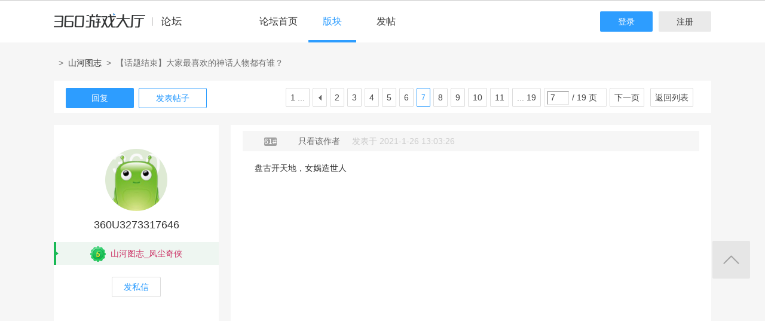

--- FILE ---
content_type: text/html; charset=utf-8
request_url: http://bbs.360game.360.cn/forum.php?mod=viewthread&tid=493604&extra=&page=7
body_size: 14449
content:

<!DOCTYPE html PUBLIC "-//W3C//DTD XHTML 1.0 Transitional//EN" "http://www.w3.org/TR/xhtml1/DTD/xhtml1-transitional.dtd">
<html xmlns="http://www.w3.org/1999/xhtml">
<head>
<meta http-equiv="Content-Type" content="text/html; charset=utf-8" />
<title>【话题结束】大家最喜欢的神话人物都有谁？ - 第7页 - 玩家交流 － 山河图志官方论坛 -  360游戏论坛 </title>
<link href="http://bbs.360game.360.cn/forum.php?mod=viewthread&tid=493604" rel="canonical" />
<meta name="keywords" content="【话题结束】大家最喜欢的神话人物都有谁？" />
<meta name="description" content=" 【话题结束】大家最喜欢的神话人物都有谁？ ,360游戏论坛" />
<meta name="author" content="Discuz! Team and Comsenz UI Team" />
<meta name="copyright" content="2001-2013 Comsenz Inc." />
<meta name="MSSmartTagsPreventParsing" content="True" />
<meta http-equiv="MSThemeCompatible" content="Yes" />
<base href="http://bbs.360game.360.cn/" />
    <link rel="stylesheet" type="text/css" href="data/xbox/cache/style_1_common.css?V4A" /><link rel="stylesheet" type="text/css" href="data/xbox/cache/style_1_bg.css?V4A" /><link rel="stylesheet" type="text/css" href="data/xbox/cache/style_1_forum_viewthread.css?V4A" />    <meta name="application-name" content="360游戏论坛" />
<meta name="msapplication-tooltip" content="360游戏论坛" />
<meta name="msapplication-task" content="name=论坛;action-uri=http://bbs.360game.360.cn/forum.php;icon-uri=http://bbs.360game.360.cn/static/image/common/bbs.ico" />
<link rel="archives" title="360游戏论坛" href="http://bbs.360game.360.cn/archiver/" />

    <link rel="stylesheet" type="text/css" href="http://s5.yx-s.com/!e28f1bfa/style.css" />
    <link rel="stylesheet" type="text/css" href="http://s7.qhres2.com/static/3937f4a009c16fd7.css" />
        <script type="text/javascript">var STYLEID = '1', STATICURL = 'static/', IMGDIR = 'static/image/common', VERHASH = 'V4A', charset = 'utf-8', discuz_uid = '0', cookiepre = 'gamebbs_2132_', cookiedomain = '', cookiepath = '/', showusercard = '1', attackevasive = '0', disallowfloat = 'newthread', creditnotice = '1|威望|,2|积分|', defaultstyle = '', REPORTURL = 'aHR0cDovL2Jicy4zNjBnYW1lLjM2MC5jbi9mb3J1bS5waHA/bW9kPXZpZXd0aHJlYWQmdGlkPTQ5MzYwNCZleHRyYT0mcGFnZT03', SITEURL = 'http://bbs.360game.360.cn/', JSPATH = 'static/js/', DYNAMICURL = '';</script>

    <script src="http://s8.yx-s.com/!58b63dd3/static/js/common.js" type="text/javascript"></script>
    <script src="http://s8.yx-s.com/!58b63dd3/static/js/jquery.js" type="text/javascript" type="text/javascript"></script>
    <script src="http://s5.qhres2.com/!4fd2f078/handlebars.min.js" type="text/javascript" type="text/javascript"></script>
    <script src="http://s6.yx-s.com/!2055be73/slider.js" type="text/javascript"></script>
<script src="http://s8.yx-s.com/!58b63dd3/static/js/forum.js" type="text/javascript"></script>

</head>

<body id="nv_forum" class="pg_viewthread" onkeydown="if(event.keyCode==27) return false;">
<div id="append_parent"></div><div id="ajaxwaitid"></div>
<div id="toptb" class="cl">
<div class="wp">
<div class="z">                    <!--<a href="javascript:;"  onclick="setHomepage('http://bbs.360game.360.cn/');">设为首页</a>-->                    <!--<a href="http://bbs.360game.360.cn/"  onclick="addFavorite(this.href, '360游戏论坛');return false;">收藏本站</a>--></div>
<div class="y">
<!--a id="switchblind" href="javascript:;" onclick="toggleBlind(this)" title="开启辅助访问" class="switchblind">开启辅助访问</a-->
<!--a href="javascript:;" id="switchwidth" onclick="widthauto(this)" title="切换到窄版" class="switchwidth">切换到窄版</a-->
                    </div>
</div>
</div>

        <ul id="myprompt_menu" class="p_pop" style="display: none;" onmousemove="showMenu({'ctrlid':'myprompt'});">
       </ul>

<div id="sslct_menu" class="cl p_pop" style="display: none;">
<span class="sslct_btn" onclick="extstyle('')" title="默认"><i></i></span><span class="sslct_btn" onclick="extstyle('./template/xboxbbs/style/t5')" title="蓝"><i style='background:#0053B9'></i></span>
<span class="sslct_btn" onclick="extstyle('./template/xboxbbs/style/t3')" title="橙"><i style='background:#FE9500'></i></span>
<span class="sslct_btn" onclick="extstyle('./template/xboxbbs/style/t1')" title="红"><i style='background:#BA350F'></i></span>
<span class="sslct_btn" onclick="extstyle('./template/xboxbbs/style/t2')" title="青"><i style='background:#429296'></i></span>
<span class="sslct_btn" onclick="extstyle('./template/xboxbbs/style/t4')" title="紫"><i style='background:#9934B7'></i></span>
</div>
<ul id="myitem_menu" class="p_pop" style="display: none;">
<li><a href="http://bbs.360game.360.cn/forum.php?mod=guide&amp;view=my">帖子</a></li>
<li><a href="http://bbs.360game.360.cn/home.php?mod=space&amp;do=favorite&amp;view=me">收藏</a></li>
<li><a href="http://bbs.360game.360.cn/home.php?mod=space&amp;do=friend">好友</a></li>
</ul><div id="qmenu_menu" class="p_pop blk" style="display: none;">
<div class="ptm pbw hm">
请 <a href="javascript:;" class="xi2" onclick="lsSubmit()"><strong>登录</strong></a> 后使用快捷导航<br />没有帐号？<a href="member.php?mod=register.php" class="xi2 xw1">注册</a>
</div>
<div id="fjump_menu" class="btda"></div></div>        <!--header-->
        <!--
        <div class="s_header">
            <div class="s_main">
                <p class="loc">
                    <a href="http://360game.360.cn" target="_blank" class="home">游戏大厅首页</a>
                </p>
            </div>
        </div>
        -->
        <!--header结束-->
        <!--导航-->
        <div class="s_menu">
            <div class="s_main clearfix" style="position:relative;">
                <a target="_blank" class="logo">360游戏中心论坛</a>
                <div class="nav clearfix">
                    <a href="http://bbs.360game.360.cn" target="_blank" data-bk="xbox-bbs-index" class="abb_btn ">论坛首页 </a>
                    <span class="m_b cur">
                        <a href="javascript:;" class="abb_btn">版块</a>
                            <div class="bor yxList clearfix all_forums" data-bk="xbox-bbs-bk">
        <p class="yx_tab">
        <span class="myList" style="display:none;margin-right:8px; padding-right:8px;"><a data-group="myforums" href="javascript:;">我常逛的</a></span>
        <span class="bbsList"  style="background:none;"><a data-group="LTLB" href="javascript:;">论坛列表</a></span>
    </p>
    <div class="yx_tag">
        <ul id="myforums" data-group="myforums" style="display:none;">
        </ul>
        <ul id="bbsList" data-group="LTLB" style="display:none">
            <li>
                <span></span>
                <p>
                                        <a href="forum-2794-2795-1.html" target="_blank">逃跑吧！少年</a>
                                        <a href="forum-2790-2792-1.html" target="_blank">三国群将传</a>
                                        <a href="forum-2786-2787-1.html" target="_blank">百战沙城</a>
                                        <a href="forum-2782-2783-1.html" target="_blank">战争策略专区</a>
                                        <a href="forum-2779-2780-1.html" target="_blank">三界</a>
                                        <a href="forum-2775-2776-1.html" target="_blank">皇上吉祥2</a>
                                        <a href="forum-2772-2773-1.html" target="_blank">梦幻花园</a>
                                        <a href="forum-2767-2770-1.html" target="_blank">双生幻想</a>
                                        <a href="forum-2766-2768-1.html" target="_blank">梦幻家园</a>
                                        <a href="forum-2763-2764-1.html" target="_blank">伏妖绘卷</a>
                                        <a href="forum-2759-2761-1.html" target="_blank">塞尔之光</a>
                                        <a href="forum-2756-2757-1.html" target="_blank">热门网络游戏综合讨论区</a>
                                        <a href="forum-2751-2754-1.html" target="_blank">冰火启示录</a>
                                        <a href="forum-2748-2749-1.html" target="_blank">七雄纷争</a>
                                        <a href="forum-2742-2746-1.html" target="_blank">仙梦奇缘</a>
                                        <a href="forum-2729-2732-1.html" target="_blank">诛仙</a>
                                        <a href="forum-2728-2730-1.html" target="_blank">青云诀2</a>
                                        <a href="forum-2724-2727-1.html" target="_blank">圣魔印</a>
                                        <a href="forum-2721-2722-1.html" target="_blank">原始传奇网页版</a>
                                        <a href="forum-2718-2719-1.html" target="_blank">新神魔大陆</a>
                                        <a href="forum-2710-2713-1.html" target="_blank">少年三国志2</a>
                                        <a href="forum-2707-2708-1.html" target="_blank">神将屠龙</a>
                                        <a href="forum-2701-2702-1.html" target="_blank">全民仙战</a>
                                        <a href="forum-2696-2699-1.html" target="_blank">天命神话</a>
                                        <a href="forum-2686-2687-1.html" target="_blank">传奇国度</a>
                                        <a href="forum-2683-2684-1.html" target="_blank">兵法三十七计</a>
                                        <a href="forum-2675-2681-1.html" target="_blank">生死狙击</a>
                                        <a href="forum-2671-2672-1.html" target="_blank">山河图志</a>
                                        <a href="forum-2656-2657-1.html" target="_blank">斗罗大陆</a>
                                        <a href="forum-2649-2651-1.html" target="_blank">战地联盟</a>
                                        <a href="forum-2635-2636-1.html" target="_blank">巅峰战舰</a>
                                        <a href="forum-2628-2629-1.html" target="_blank">英魂之刃</a>
                                        <a href="forum-2624-2625-1.html" target="_blank">巅峰坦克</a>
                                        <a href="forum-2614-2617-1.html" target="_blank">爱の福利转圈圈</a>
                                        <a href="forum-2611-2612-1.html" target="_blank">神魔传说</a>
                                        <a href="forum-2608-2610-1.html" target="_blank">神座</a>
                                        <a href="forum-2601-2602-1.html" target="_blank">热血战歌之创世</a>
                                        <a href="forum-2599-2606-1.html" target="_blank">三国群英传一统天下</a>
                                    </p>
            </li>
        </ul>
    </div>
</div>
<script id="myforums_template" type="text/x-handlebars-template">
    <li>
        <span></span>
        <p>
        {{#each this}}
            <a href="{{this.url}}" target="_blank">{{this.fname}}</a>
        {{/each}}
        </p>
    </li>
</script>
<script>
var all_forums    = [];
var ajax_load_myforums_lock = false;
var ajax_loaded   = false;
var load_myforums = function(callback){
    if( ajax_load_myforums_lock ){
        setTimeout(function(){
            if( callback&&(typeof callback=='function') ){
                load_myforums(callback);
            }else{
                load_myforums();
            }
        },1000 );
        return true;
    }
    if( ajax_loaded ){
        if( callback&&(typeof callback=='function') ){
            callback();
        }
        return true;
    }
    if(all_forums.length<=0) {
        jQuery.ajax({
            url      : '/api/api.php?c=get_myforums',
            dataType : 'json',
            "beforeSend" : function(e){
                ajax_load_myforums_lock = true;
            },
            success  : function(e){
                console.log(e,'======>')
                if( e.errno==0 && e.data && e.data.length>0 ){
                    jQuery('.myList').addClass('cur').siblings().removeClass('cur');
                    jQuery('#myforums').css('display','block').siblings().css("display",'block');
                    all_forums = e.data;
                }else{
                    jQuery('.bbsList').addClass('cur').siblings().removeClass('cur');
                    jQuery('#bbsList').css('display','block').siblings().css('display','none')
                }
                ajax_loaded = true;
                if( callback&&(typeof callback=='function') ){
                    callback();
                }
            },
            error    : function(){
            },
            complete : function(e){
                ajax_load_myforums_lock = false;
            }
        });
    }else {
        ajax_loaded = true;
        callback();
    }
}
jQuery(function(){
    var addended_myforums = false;
    var append_myforums = function(){
        if( all_forums.length>0 ){
            var myforums_template = Handlebars.compile( jQuery("#myforums_template").html() );
            jQuery("#myforums").prepend( myforums_template(all_forums) );
            jQuery(".all_forums .yx_tab span").eq(0).show().addClass("cur").siblings().removeClass("cur");
            jQuery("#myforums").show().siblings().hide();
        }
    }
    jQuery(".m_b .abb_btn").on("mouseover",function(){
        if( addended_myforums ){
            return true;
        }
        addended_myforums = true;
        //load_myforums(append_myforums);
    });
    jQuery(".all_forums .yx_tab a").on("click",function(){
        var group = jQuery(this).data("group");
        jQuery(this).parent().addClass("cur").siblings().removeClass("cur");
        jQuery(".all_forums .yx_tag ul[data-group="+group+"]").fadeIn(200).siblings().hide();
    });
    load_myforums(append_myforums);
});
</script>
                    </span>
                    <a href="/forum.php?mod=post&amp;action=newthread&amp;fid=2672" data-bk="xbox-bbs-zl" target="_blank" class="abb_btn ">发帖</a>
                    <!--
                    <a href="http://bbs.360game.360.cn/home.php?mod=space&amp;uid=0" data-bk="xbox-bbs-zl" target="_blank" class="abb_btn ">个人资料</a>
                    -->
                    </div>
                <div class="login">
                    <div class="loginBefore" id="um1"><a class="btn reg" data-bk="xbox-bbs-register" href="member.php?mod=register.php">注册</a> <a data-bk="xbox-bbs-login" class="btn" href="member.php?mod=logging&amp;action=login">登录</a> </div>
                </div>
            </div>
        </div>
        <script>
            jQuery(".m_b").hover(function(){
                jQuery(this).find(".bor").show();
            },function(){
                jQuery(this).find(".bor").hide();
            })
        </script>
        <!--导航end-->

<div class="wrap">
<script type="text/javascript">var fid = parseInt('2672'), tid = parseInt('493604');</script>

<script src="static/js/forum_viewthread.js?V4A" type="text/javascript"></script>
<script type="text/javascript">zoomstatus = parseInt(1);var imagemaxwidth = '730';var aimgcount = new Array();</script>

<div class="s_content">
<div class="s_main pt25">
  <div class="xqy">
        <div class="cate">
            <!-- <a class="sy" href="/" target="_blank">首页</a> -->
            <p>&nbsp;&nbsp;&gt;&nbsp;&nbsp;<a href="forum-2671-2672-1.html" target="_blank">山河图志</a>&nbsp;&nbsp;&gt;&nbsp;&nbsp;【话题结束】大家最喜欢的神话人物都有谁？</p>
        </div>


<div class="reply clearfix paging">
    <p class="reply_btn">
        <a onclick="showWindow('reply', 'forum.php?mod=post&action=reply&fid=2672&tid=493604')"  class="btn rep" href="javascript:;" title="回复">回复</a>
<a href="http://bbs.360game.360.cn/forum.php?mod=post&amp;action=newthread&amp;fid=2672" target="_blank" class="btn post">发表帖子</a>
    </p>
    <div class="page">
        <span class="pgb y"  ><a href="http://bbs.360game.360.cn/forum.php?gid=2671&fid=2672">返回列表</a></span>
        <div class="pg"><a href="http://bbs.360game.360.cn/forum.php?mod=viewthread&tid=493604&amp;extra=&amp;page=1" class="first">1 ...</a><a href="http://bbs.360game.360.cn/forum.php?mod=viewthread&tid=493604&amp;extra=&amp;page=6" class="prev">&nbsp;&nbsp;</a><a href="http://bbs.360game.360.cn/forum.php?mod=viewthread&tid=493604&amp;extra=&amp;page=2">2</a><a href="http://bbs.360game.360.cn/forum.php?mod=viewthread&tid=493604&amp;extra=&amp;page=3">3</a><a href="http://bbs.360game.360.cn/forum.php?mod=viewthread&tid=493604&amp;extra=&amp;page=4">4</a><a href="http://bbs.360game.360.cn/forum.php?mod=viewthread&tid=493604&amp;extra=&amp;page=5">5</a><a href="http://bbs.360game.360.cn/forum.php?mod=viewthread&tid=493604&amp;extra=&amp;page=6">6</a><strong>7</strong><a href="http://bbs.360game.360.cn/forum.php?mod=viewthread&tid=493604&amp;extra=&amp;page=8">8</a><a href="http://bbs.360game.360.cn/forum.php?mod=viewthread&tid=493604&amp;extra=&amp;page=9">9</a><a href="http://bbs.360game.360.cn/forum.php?mod=viewthread&tid=493604&amp;extra=&amp;page=10">10</a><a href="http://bbs.360game.360.cn/forum.php?mod=viewthread&tid=493604&amp;extra=&amp;page=11">11</a><a href="http://bbs.360game.360.cn/forum.php?mod=viewthread&tid=493604&amp;extra=&amp;page=19" class="last">... 19</a><span><input type="text" name="custompage" class="px" size="2" title="输入页码，按回车快速跳转" value="7" onkeydown="if(event.keyCode==13) {window.location='forum.php?mod=viewthread&tid=493604&amp;extra=&amp;page='+this.value;; doane(event);}" /><span title="共 19 页"> / 19 页</span></span><a href="http://bbs.360game.360.cn/forum.php?mod=viewthread&tid=493604&amp;extra=&amp;page=8" class="nxt">下一页</a></div>    </div>
</div>

<div id="postlist" class="bbsList mt20">
    <ul class="clearfix">        <li id="post_3955292"  >
             <!--用户信息-->
<div class="bbs_bg" class="plhin">
<div class="bbs_bg2 clearfix">
<div class="bbs_l bgw">
    <div class="bbs_l_scroll">
        <a class="bbs_img" href="home.php?mod=space&uid=3273317646" target="_blank" title="360U3273317646">
            <img src="static/image/common/new_imgs/wan_noavatar_middle.jpg" alt="360U3273317646"/>
        </a>
        <a class="bbs_name user_group_ext_nickcolor_8580" href="home.php?mod=space&uid=3273317646" title="360U3273317646" target="_blank">360U3273317646</a>
                <div class="level l1">
            <span><i class="w"><img src="http://p5.yx-s.com/d/inn/921bc111/5.png" alt="山河图志_风尘奇侠"></i><font color="#CC3366">山河图志_风尘奇侠</font></span>
        </div>
                        <a href="http://bbs.360game.360.cn/home.php?mod=spacecp&amp;ac=pm&amp;op=showmsg&amp;handlekey=showmsg_3273317646&amp;touid=3273317646&amp;pmid=0&amp;daterange=2&amp;pid=3955292&amp;tid=493604" onclick="showWindow('sendpm', this.href);" title="私信" class="fsx">发私信</a>
        
                    </div>
</div>
<div class="bbs_r bgw user_group_ext_background_8580" id="pid3955292" summary="pid3955292">
                <div class="author">
                        <p class="bbs_zz">
                <a href="http://bbs.360game.360.cn/forum.php?mod=redirect&goto=findpost&ptid=493604&pid=3955292" id="postnum3955292" onclick="setCopy(this.href, '帖子地址复制成功');return false;">
                                                                                                    <span class="bbs_cate n5"> 61#</span>
                                                                                        </a>
                                                <a href="http://bbs.360game.360.cn/forum.php?mod=viewthread&amp;tid=493604&amp;page=7&amp;authorid=3273317646" rel="nofollow">只看该作者</a>
                                <span class="time">发表于 2021-1-26 13:03:26</span>
            </p>
                                            </div>
        <div class="bbs_cons"><style type="text/css">.pcb{margin-right:0}</style><div class="pcb">
<div class="t_fsz">
<table cellspacing="0" cellpadding="0"><tr><td class="t_f" id="postmessage_3955292">
盘古开天地，女娲造世人</td></tr></table>


</div>
<div id="comment_3955292" class="cm">
</div>

<div id="post_rate_div_3955292"></div>
</div>
        </div>
                                        <a class="btn reBtn" href="forum.php?mod=post&amp;action=reply&amp;fid=2672&amp;tid=493604&amp;repquote=3955292&amp;extra=&amp;page=7" onclick="showWindow('reply', this.href)">回复TA</a>
                            <div class="review">
            <p class="review_l">
                                                                                <a class="r2" href="forum.php?mod=misc&amp;action=postreview&amp;do=support&amp;tid=493604&amp;pid=3955292"  onclick="showWindow('login', this.href)" onmouseover="this.title = ($('review_support_3955292').innerHTML ? $('review_support_3955292').innerHTML : 0) + ' 人 支持'">支持 <span id="review_support_3955292"></span></a>
                <a class="r3" href="forum.php?mod=misc&amp;action=postreview&amp;do=against&amp;tid=493604&amp;pid=3955292"  onclick="showWindow('login', this.href)" onmouseover="this.title = ($('review_against_3955292').innerHTML ? $('review_against_3955292').innerHTML : 0) + ' 人 反对'">反对 <span id="review_against_3955292"></span></a>
                                            </p>
            <p class="review_r">
                                                                                                                                                                                <a href="javascript:;" onclick="showWindow('miscreport3955292', 'misc.php?mod=report&rtype=post&rid=3955292&tid=493604&fid=2672', 'get', -1);return false;">举报</a>
                                            </p>
        </div>
            </div>
</div>
</div>
        </li>        <li id="post_3955295"  >
             <!--用户信息-->
<div class="bbs_bg" class="plhin">
<div class="bbs_bg2 clearfix">
<div class="bbs_l bgw">
    <div class="bbs_l_scroll">
        <a class="bbs_img" href="home.php?mod=space&uid=10463916" target="_blank" title="lcr95zb">
            <img src="static/image/common/new_imgs/wan_noavatar_middle.jpg" alt="lcr95zb"/>
        </a>
        <a class="bbs_name user_group_ext_nickcolor_8579" href="home.php?mod=space&uid=10463916" title="lcr95zb" target="_blank">lcr95zb</a>
                <div class="level l1">
            <span><i class="w"><img src="http://p5.yx-s.com/d/inn/921bc111/4.png" alt="山河图志_武林高手"></i><font color="#FF9900">山河图志_武林高手</font></span>
        </div>
                        <a href="http://bbs.360game.360.cn/home.php?mod=spacecp&amp;ac=pm&amp;op=showmsg&amp;handlekey=showmsg_10463916&amp;touid=10463916&amp;pmid=0&amp;daterange=2&amp;pid=3955295&amp;tid=493604" onclick="showWindow('sendpm', this.href);" title="私信" class="fsx">发私信</a>
        
                                <a href="http://bbs.360game.360.cn/home.php?mod=space&amp;uid=10463916" target="_blank">
        <ul class="medal clearfix">
                                                <li>
                <img src="http://p6.qhimg.com/t01d9aab70ff12fd768.gif" alt="南瓜勋章" id="md_3955295_289" onmouseover="showMenu({'ctrlid':this.id, 'menuid':'md_289_menu', 'pos':'12!'});">
            </li>
                                                <li>
                <img src="http://p0.ssl.qhimg.com/t01aa03cdc49656c3fe.gif" alt="鞭炮齐鸣" id="md_3955295_326" onmouseover="showMenu({'ctrlid':this.id, 'menuid':'md_326_menu', 'pos':'12!'});">
            </li>
                                                <li>
                <img src="https://p2.ssl.qhimg.com/t017037c2d3d65b550b.gif" alt="圣诞愿望" id="md_3955295_318" onmouseover="showMenu({'ctrlid':this.id, 'menuid':'md_318_menu', 'pos':'12!'});">
            </li>
                                </ul>
                </a>
            </div>
</div>
<div class="bbs_r bgw user_group_ext_background_8579" id="pid3955295" summary="pid3955295">
                <div class="author">
                        <p class="bbs_zz">
                <a href="http://bbs.360game.360.cn/forum.php?mod=redirect&goto=findpost&ptid=493604&pid=3955295" id="postnum3955295" onclick="setCopy(this.href, '帖子地址复制成功');return false;">
                                                                                                    <span class="bbs_cate n5"> 62#</span>
                                                                                        </a>
                                                <a href="http://bbs.360game.360.cn/forum.php?mod=viewthread&amp;tid=493604&amp;page=7&amp;authorid=10463916" rel="nofollow">只看该作者</a>
                                <span class="time">发表于 2021-1-26 13:07:51</span>
            </p>
                                            </div>
        <div class="bbs_cons"><div class="pcb">
<div class="t_fsz">
<table cellspacing="0" cellpadding="0"><tr><td class="t_f" id="postmessage_3955295">
我最喜欢的神话人物应该是杨戬，二郎神！</td></tr></table>


</div>
<div id="comment_3955295" class="cm">
</div>

<div id="post_rate_div_3955295"></div>
</div>
        </div>
                                        <a class="btn reBtn" href="forum.php?mod=post&amp;action=reply&amp;fid=2672&amp;tid=493604&amp;repquote=3955295&amp;extra=&amp;page=7" onclick="showWindow('reply', this.href)">回复TA</a>
                            <div class="review">
            <p class="review_l">
                                                                                <a class="r2" href="forum.php?mod=misc&amp;action=postreview&amp;do=support&amp;tid=493604&amp;pid=3955295"  onclick="showWindow('login', this.href)" onmouseover="this.title = ($('review_support_3955295').innerHTML ? $('review_support_3955295').innerHTML : 0) + ' 人 支持'">支持 <span id="review_support_3955295"></span></a>
                <a class="r3" href="forum.php?mod=misc&amp;action=postreview&amp;do=against&amp;tid=493604&amp;pid=3955295"  onclick="showWindow('login', this.href)" onmouseover="this.title = ($('review_against_3955295').innerHTML ? $('review_against_3955295').innerHTML : 0) + ' 人 反对'">反对 <span id="review_against_3955295"></span></a>
                                            </p>
            <p class="review_r">
                                                                                                                                                                                <a href="javascript:;" onclick="showWindow('miscreport3955295', 'misc.php?mod=report&rtype=post&rid=3955295&tid=493604&fid=2672', 'get', -1);return false;">举报</a>
                                            </p>
        </div>
            </div>
</div>
</div>
        </li>        <li id="post_3955304"  >
             <!--用户信息-->
<div class="bbs_bg" class="plhin">
<div class="bbs_bg2 clearfix">
<div class="bbs_l bgw">
    <div class="bbs_l_scroll">
        <a class="bbs_img" href="home.php?mod=space&uid=3279679946" target="_blank" title="360U3279679946">
            <img src="static/image/common/new_imgs/wan_noavatar_middle.jpg" alt="360U3279679946"/>
        </a>
        <a class="bbs_name user_group_ext_nickcolor_8576" href="home.php?mod=space&uid=3279679946" title="360U3279679946" target="_blank">360U3279679946</a>
                <div class="level l1">
            <span><i class="w"><img src="http://p6.yx-s.com/d/inn/921bc111/1.png" alt="山河图志_武林新丁"></i>山河图志_武林新丁</span>
        </div>
                        <a href="http://bbs.360game.360.cn/home.php?mod=spacecp&amp;ac=pm&amp;op=showmsg&amp;handlekey=showmsg_3279679946&amp;touid=3279679946&amp;pmid=0&amp;daterange=2&amp;pid=3955304&amp;tid=493604" onclick="showWindow('sendpm', this.href);" title="私信" class="fsx">发私信</a>
        
                    </div>
</div>
<div class="bbs_r bgw user_group_ext_background_8576" id="pid3955304" summary="pid3955304">
                <div class="author">
                        <p class="bbs_zz">
                <a href="http://bbs.360game.360.cn/forum.php?mod=redirect&goto=findpost&ptid=493604&pid=3955304" id="postnum3955304" onclick="setCopy(this.href, '帖子地址复制成功');return false;">
                                                                                                    <span class="bbs_cate n5"> 63#</span>
                                                                                        </a>
                                                <a href="http://bbs.360game.360.cn/forum.php?mod=viewthread&amp;tid=493604&amp;page=7&amp;authorid=3279679946" rel="nofollow">只看该作者</a>
                                <span class="time">发表于 2021-1-26 13:20:48</span>
            </p>
                                            </div>
        <div class="bbs_cons"><div class="pcb">
<div class="t_fsz">
<table cellspacing="0" cellpadding="0"><tr><td class="t_f" id="postmessage_3955304">
感觉还是女娲吧，必定传说女娲造的人类</td></tr></table>


</div>
<div id="comment_3955304" class="cm">
</div>

<div id="post_rate_div_3955304"></div>
</div>
        </div>
                                        <a class="btn reBtn" href="forum.php?mod=post&amp;action=reply&amp;fid=2672&amp;tid=493604&amp;repquote=3955304&amp;extra=&amp;page=7" onclick="showWindow('reply', this.href)">回复TA</a>
                            <div class="review">
            <p class="review_l">
                                                                                <a class="r2" href="forum.php?mod=misc&amp;action=postreview&amp;do=support&amp;tid=493604&amp;pid=3955304"  onclick="showWindow('login', this.href)" onmouseover="this.title = ($('review_support_3955304').innerHTML ? $('review_support_3955304').innerHTML : 0) + ' 人 支持'">支持 <span id="review_support_3955304"></span></a>
                <a class="r3" href="forum.php?mod=misc&amp;action=postreview&amp;do=against&amp;tid=493604&amp;pid=3955304"  onclick="showWindow('login', this.href)" onmouseover="this.title = ($('review_against_3955304').innerHTML ? $('review_against_3955304').innerHTML : 0) + ' 人 反对'">反对 <span id="review_against_3955304"></span></a>
                                            </p>
            <p class="review_r">
                                                                                                                                                                                <a href="javascript:;" onclick="showWindow('miscreport3955304', 'misc.php?mod=report&rtype=post&rid=3955304&tid=493604&fid=2672', 'get', -1);return false;">举报</a>
                                            </p>
        </div>
            </div>
</div>
</div>
        </li>        <li id="post_3955316"  >
             <!--用户信息-->
<div class="bbs_bg" class="plhin">
<div class="bbs_bg2 clearfix">
<div class="bbs_l bgw">
    <div class="bbs_l_scroll">
        <a class="bbs_img" href="home.php?mod=space&uid=153032572" target="_blank" title="未来霸主11">
            <img src="static/image/common/new_imgs/wan_noavatar_middle.jpg" alt="未来霸主11"/>
        </a>
        <a class="bbs_name user_group_ext_nickcolor_8576" href="home.php?mod=space&uid=153032572" title="未来霸主11" target="_blank">未来霸主11</a>
                <div class="level l1">
            <span><i class="w"><img src="http://p6.yx-s.com/d/inn/921bc111/1.png" alt="山河图志_武林新丁"></i>山河图志_武林新丁</span>
        </div>
                        <a href="http://bbs.360game.360.cn/home.php?mod=spacecp&amp;ac=pm&amp;op=showmsg&amp;handlekey=showmsg_153032572&amp;touid=153032572&amp;pmid=0&amp;daterange=2&amp;pid=3955316&amp;tid=493604" onclick="showWindow('sendpm', this.href);" title="私信" class="fsx">发私信</a>
        
                    </div>
</div>
<div class="bbs_r bgw user_group_ext_background_8576" id="pid3955316" summary="pid3955316">
                <div class="author">
                        <p class="bbs_zz">
                <a href="http://bbs.360game.360.cn/forum.php?mod=redirect&goto=findpost&ptid=493604&pid=3955316" id="postnum3955316" onclick="setCopy(this.href, '帖子地址复制成功');return false;">
                                                                                                    <span class="bbs_cate n5"> 64#</span>
                                                                                        </a>
                                                <a href="http://bbs.360game.360.cn/forum.php?mod=viewthread&amp;tid=493604&amp;page=7&amp;authorid=153032572" rel="nofollow">只看该作者</a>
                                <span class="time">发表于 2021-1-26 13:28:59</span>
            </p>
                                            </div>
        <div class="bbs_cons"><div class="pcb">
<div class="t_fsz">
<table cellspacing="0" cellpadding="0"><tr><td class="t_f" id="postmessage_3955316">
我喜欢盘古哈，嘿嘿，还有神农</td></tr></table>


</div>
<div id="comment_3955316" class="cm">
</div>

<div id="post_rate_div_3955316"></div>
</div>
        </div>
                                        <a class="btn reBtn" href="forum.php?mod=post&amp;action=reply&amp;fid=2672&amp;tid=493604&amp;repquote=3955316&amp;extra=&amp;page=7" onclick="showWindow('reply', this.href)">回复TA</a>
                            <div class="review">
            <p class="review_l">
                                                                                <a class="r2" href="forum.php?mod=misc&amp;action=postreview&amp;do=support&amp;tid=493604&amp;pid=3955316"  onclick="showWindow('login', this.href)" onmouseover="this.title = ($('review_support_3955316').innerHTML ? $('review_support_3955316').innerHTML : 0) + ' 人 支持'">支持 <span id="review_support_3955316"></span></a>
                <a class="r3" href="forum.php?mod=misc&amp;action=postreview&amp;do=against&amp;tid=493604&amp;pid=3955316"  onclick="showWindow('login', this.href)" onmouseover="this.title = ($('review_against_3955316').innerHTML ? $('review_against_3955316').innerHTML : 0) + ' 人 反对'">反对 <span id="review_against_3955316"></span></a>
                                            </p>
            <p class="review_r">
                                                                                                                                                                                <a href="javascript:;" onclick="showWindow('miscreport3955316', 'misc.php?mod=report&rtype=post&rid=3955316&tid=493604&fid=2672', 'get', -1);return false;">举报</a>
                                            </p>
        </div>
            </div>
</div>
</div>
        </li>        <li id="post_3955321"  >
             <!--用户信息-->
<div class="bbs_bg" class="plhin">
<div class="bbs_bg2 clearfix">
<div class="bbs_l bgw">
    <div class="bbs_l_scroll">
        <a class="bbs_img" href="home.php?mod=space&uid=131931582" target="_blank" title="天气很好_001">
            <img src="static/image/common/new_imgs/wan_noavatar_middle.jpg" alt="天气很好_001"/>
        </a>
        <a class="bbs_name user_group_ext_nickcolor_8579" href="home.php?mod=space&uid=131931582" title="天气很好_001" target="_blank">天气很好_001</a>
                <div class="level l1">
            <span><i class="w"><img src="http://p5.yx-s.com/d/inn/921bc111/4.png" alt="山河图志_武林高手"></i><font color="#FF9900">山河图志_武林高手</font></span>
        </div>
                        <a href="http://bbs.360game.360.cn/home.php?mod=spacecp&amp;ac=pm&amp;op=showmsg&amp;handlekey=showmsg_131931582&amp;touid=131931582&amp;pmid=0&amp;daterange=2&amp;pid=3955321&amp;tid=493604" onclick="showWindow('sendpm', this.href);" title="私信" class="fsx">发私信</a>
        
                    </div>
</div>
<div class="bbs_r bgw user_group_ext_background_8579" id="pid3955321" summary="pid3955321">
                <div class="author">
                        <p class="bbs_zz">
                <a href="http://bbs.360game.360.cn/forum.php?mod=redirect&goto=findpost&ptid=493604&pid=3955321" id="postnum3955321" onclick="setCopy(this.href, '帖子地址复制成功');return false;">
                                                                                                    <span class="bbs_cate n5"> 65#</span>
                                                                                        </a>
                                                <a href="http://bbs.360game.360.cn/forum.php?mod=viewthread&amp;tid=493604&amp;page=7&amp;authorid=131931582" rel="nofollow">只看该作者</a>
                                <span class="time">发表于 2021-1-26 13:40:49</span>
            </p>
                                            </div>
        <div class="bbs_cons"><div class="pcb">
<div class="t_fsz">
<table cellspacing="0" cellpadding="0"><tr><td class="t_f" id="postmessage_3955321">
重生前的哪吒&nbsp; &nbsp;重生后的哪吒就像步入社会的我们被套上了无形的枷锁<img src="static/image/smiley/default/mad.gif" smilieid="11" border="0" alt="" /></td></tr></table>


</div>
<div id="comment_3955321" class="cm">
</div>

<div id="post_rate_div_3955321"></div>
</div>
        </div>
                                        <a class="btn reBtn" href="forum.php?mod=post&amp;action=reply&amp;fid=2672&amp;tid=493604&amp;repquote=3955321&amp;extra=&amp;page=7" onclick="showWindow('reply', this.href)">回复TA</a>
                            <div class="review">
            <p class="review_l">
                                                                                <a class="r2" href="forum.php?mod=misc&amp;action=postreview&amp;do=support&amp;tid=493604&amp;pid=3955321"  onclick="showWindow('login', this.href)" onmouseover="this.title = ($('review_support_3955321').innerHTML ? $('review_support_3955321').innerHTML : 0) + ' 人 支持'">支持 <span id="review_support_3955321"></span></a>
                <a class="r3" href="forum.php?mod=misc&amp;action=postreview&amp;do=against&amp;tid=493604&amp;pid=3955321"  onclick="showWindow('login', this.href)" onmouseover="this.title = ($('review_against_3955321').innerHTML ? $('review_against_3955321').innerHTML : 0) + ' 人 反对'">反对 <span id="review_against_3955321"></span></a>
                                            </p>
            <p class="review_r">
                                                                                                                                                                                <a href="javascript:;" onclick="showWindow('miscreport3955321', 'misc.php?mod=report&rtype=post&rid=3955321&tid=493604&fid=2672', 'get', -1);return false;">举报</a>
                                            </p>
        </div>
            </div>
</div>
</div>
        </li>        <li id="post_3955336"  >
             <!--用户信息-->
<div class="bbs_bg" class="plhin">
<div class="bbs_bg2 clearfix">
<div class="bbs_l bgw">
    <div class="bbs_l_scroll">
        <a class="bbs_img" href="home.php?mod=space&uid=3150905" target="_blank" title="北京懒虫">
            <img src="static/image/common/new_imgs/wan_noavatar_middle.jpg" alt="北京懒虫"/>
        </a>
        <a class="bbs_name user_group_ext_nickcolor_8580" href="home.php?mod=space&uid=3150905" title="北京懒虫" target="_blank">北京懒虫</a>
                <div class="level l1">
            <span><i class="w"><img src="http://p5.yx-s.com/d/inn/921bc111/5.png" alt="山河图志_风尘奇侠"></i><font color="#CC3366">山河图志_风尘奇侠</font></span>
        </div>
                        <a href="http://bbs.360game.360.cn/home.php?mod=spacecp&amp;ac=pm&amp;op=showmsg&amp;handlekey=showmsg_3150905&amp;touid=3150905&amp;pmid=0&amp;daterange=2&amp;pid=3955336&amp;tid=493604" onclick="showWindow('sendpm', this.href);" title="私信" class="fsx">发私信</a>
        
                    </div>
</div>
<div class="bbs_r bgw user_group_ext_background_8580" id="pid3955336" summary="pid3955336">
                <div class="author">
                        <p class="bbs_zz">
                <a href="http://bbs.360game.360.cn/forum.php?mod=redirect&goto=findpost&ptid=493604&pid=3955336" id="postnum3955336" onclick="setCopy(this.href, '帖子地址复制成功');return false;">
                                                                                                    <span class="bbs_cate n5"> 66#</span>
                                                                                        </a>
                                                <a href="http://bbs.360game.360.cn/forum.php?mod=viewthread&amp;tid=493604&amp;page=7&amp;authorid=3150905" rel="nofollow">只看该作者</a>
                                <span class="time">发表于 2021-1-26 14:38:16</span>
            </p>
                                            </div>
        <div class="bbs_cons"><div class="pcb">
<div class="t_fsz">
<table cellspacing="0" cellpadding="0"><tr><td class="t_f" id="postmessage_3955336">
猴子当然是猴子，或者是猪<img src="static/image/smiley/default/lol.gif" smilieid="12" border="0" alt="" /></td></tr></table>


</div>
<div id="comment_3955336" class="cm">
</div>

<div id="post_rate_div_3955336"></div>
</div>
        </div>
                                        <a class="btn reBtn" href="forum.php?mod=post&amp;action=reply&amp;fid=2672&amp;tid=493604&amp;repquote=3955336&amp;extra=&amp;page=7" onclick="showWindow('reply', this.href)">回复TA</a>
                            <div class="review">
            <p class="review_l">
                                                                                <a class="r2" href="forum.php?mod=misc&amp;action=postreview&amp;do=support&amp;tid=493604&amp;pid=3955336"  onclick="showWindow('login', this.href)" onmouseover="this.title = ($('review_support_3955336').innerHTML ? $('review_support_3955336').innerHTML : 0) + ' 人 支持'">支持 <span id="review_support_3955336"></span></a>
                <a class="r3" href="forum.php?mod=misc&amp;action=postreview&amp;do=against&amp;tid=493604&amp;pid=3955336"  onclick="showWindow('login', this.href)" onmouseover="this.title = ($('review_against_3955336').innerHTML ? $('review_against_3955336').innerHTML : 0) + ' 人 反对'">反对 <span id="review_against_3955336"></span></a>
                                            </p>
            <p class="review_r">
                                                                                                                                                                                <a href="javascript:;" onclick="showWindow('miscreport3955336', 'misc.php?mod=report&rtype=post&rid=3955336&tid=493604&fid=2672', 'get', -1);return false;">举报</a>
                                            </p>
        </div>
            </div>
</div>
</div>
        </li>        <li id="post_3955342"  >
             <!--用户信息-->
<div class="bbs_bg" class="plhin">
<div class="bbs_bg2 clearfix">
<div class="bbs_l bgw">
    <div class="bbs_l_scroll">
        <a class="bbs_img" href="home.php?mod=space&uid=17264904" target="_blank" title="行云流水听雨轩">
            <img src="static/image/common/new_imgs/wan_noavatar_middle.jpg" alt="行云流水听雨轩"/>
        </a>
        <a class="bbs_name user_group_ext_nickcolor_8576" href="home.php?mod=space&uid=17264904" title="行云流水听雨轩" target="_blank">行云流水听雨轩</a>
                <div class="level l1">
            <span><i class="w"><img src="http://p6.yx-s.com/d/inn/921bc111/1.png" alt="山河图志_武林新丁"></i>山河图志_武林新丁</span>
        </div>
                        <a href="http://bbs.360game.360.cn/home.php?mod=spacecp&amp;ac=pm&amp;op=showmsg&amp;handlekey=showmsg_17264904&amp;touid=17264904&amp;pmid=0&amp;daterange=2&amp;pid=3955342&amp;tid=493604" onclick="showWindow('sendpm', this.href);" title="私信" class="fsx">发私信</a>
        
                    </div>
</div>
<div class="bbs_r bgw user_group_ext_background_8576" id="pid3955342" summary="pid3955342">
                <div class="author">
                        <p class="bbs_zz">
                <a href="http://bbs.360game.360.cn/forum.php?mod=redirect&goto=findpost&ptid=493604&pid=3955342" id="postnum3955342" onclick="setCopy(this.href, '帖子地址复制成功');return false;">
                                                                                                    <span class="bbs_cate n5"> 67#</span>
                                                                                        </a>
                                                <a href="http://bbs.360game.360.cn/forum.php?mod=viewthread&amp;tid=493604&amp;page=7&amp;authorid=17264904" rel="nofollow">只看该作者</a>
                                <span class="time">发表于 2021-1-26 15:09:01</span>
            </p>
                                            </div>
        <div class="bbs_cons"><div class="pcb">
<div class="t_fsz">
<table cellspacing="0" cellpadding="0"><tr><td class="t_f" id="postmessage_3955342">
孙悟空</td></tr></table>


</div>
<div id="comment_3955342" class="cm">
</div>

<div id="post_rate_div_3955342"></div>
</div>
        </div>
                                        <a class="btn reBtn" href="forum.php?mod=post&amp;action=reply&amp;fid=2672&amp;tid=493604&amp;repquote=3955342&amp;extra=&amp;page=7" onclick="showWindow('reply', this.href)">回复TA</a>
                            <div class="review">
            <p class="review_l">
                                                                                            </p>
            <p class="review_r">
                                                                                                                                                                                <a href="javascript:;" onclick="showWindow('miscreport3955342', 'misc.php?mod=report&rtype=post&rid=3955342&tid=493604&fid=2672', 'get', -1);return false;">举报</a>
                                            </p>
        </div>
            </div>
</div>
</div>
        </li>        <li id="post_3955349"  >
             <!--用户信息-->
<div class="bbs_bg" class="plhin">
<div class="bbs_bg2 clearfix">
<div class="bbs_l bgw">
    <div class="bbs_l_scroll">
        <a class="bbs_img" href="home.php?mod=space&uid=609116295" target="_blank" title="姜姜小维">
            <img src="static/image/common/new_imgs/wan_noavatar_middle.jpg" alt="姜姜小维"/>
        </a>
        <a class="bbs_name user_group_ext_nickcolor_8577" href="home.php?mod=space&uid=609116295" title="姜姜小维" target="_blank">姜姜小维</a>
                <div class="level l1">
            <span><i class="w"><img src="http://p8.yx-s.com/d/inn/921bc111/2.png" alt="山河图志_江湖小虾"></i>山河图志_江湖小虾</span>
        </div>
                        <a href="http://bbs.360game.360.cn/home.php?mod=spacecp&amp;ac=pm&amp;op=showmsg&amp;handlekey=showmsg_609116295&amp;touid=609116295&amp;pmid=0&amp;daterange=2&amp;pid=3955349&amp;tid=493604" onclick="showWindow('sendpm', this.href);" title="私信" class="fsx">发私信</a>
        
                    </div>
</div>
<div class="bbs_r bgw user_group_ext_background_8577" id="pid3955349" summary="pid3955349">
                <div class="author">
                        <p class="bbs_zz">
                <a href="http://bbs.360game.360.cn/forum.php?mod=redirect&goto=findpost&ptid=493604&pid=3955349" id="postnum3955349" onclick="setCopy(this.href, '帖子地址复制成功');return false;">
                                                                                                    <span class="bbs_cate n5"> 68#</span>
                                                                                        </a>
                                                <a href="http://bbs.360game.360.cn/forum.php?mod=viewthread&amp;tid=493604&amp;page=7&amp;authorid=609116295" rel="nofollow">只看该作者</a>
                                <span class="time">发表于 2021-1-26 15:22:45</span>
            </p>
                                            </div>
        <div class="bbs_cons"><div class="pcb">
<div class="t_fsz">
<table cellspacing="0" cellpadding="0"><tr><td class="t_f" id="postmessage_3955349">
<br />
盘古，唐僧，伏羲，嫦娥<br />
</td></tr></table>


</div>
<div id="comment_3955349" class="cm">
</div>

<div id="post_rate_div_3955349"></div>
</div>
        </div>
                                        <a class="btn reBtn" href="forum.php?mod=post&amp;action=reply&amp;fid=2672&amp;tid=493604&amp;repquote=3955349&amp;extra=&amp;page=7" onclick="showWindow('reply', this.href)">回复TA</a>
                            <div class="review">
            <p class="review_l">
                                                                                <a class="r2" href="forum.php?mod=misc&amp;action=postreview&amp;do=support&amp;tid=493604&amp;pid=3955349"  onclick="showWindow('login', this.href)" onmouseover="this.title = ($('review_support_3955349').innerHTML ? $('review_support_3955349').innerHTML : 0) + ' 人 支持'">支持 <span id="review_support_3955349"></span></a>
                <a class="r3" href="forum.php?mod=misc&amp;action=postreview&amp;do=against&amp;tid=493604&amp;pid=3955349"  onclick="showWindow('login', this.href)" onmouseover="this.title = ($('review_against_3955349').innerHTML ? $('review_against_3955349').innerHTML : 0) + ' 人 反对'">反对 <span id="review_against_3955349"></span></a>
                                            </p>
            <p class="review_r">
                                                                                                                                                                                <a href="javascript:;" onclick="showWindow('miscreport3955349', 'misc.php?mod=report&rtype=post&rid=3955349&tid=493604&fid=2672', 'get', -1);return false;">举报</a>
                                            </p>
        </div>
            </div>
</div>
</div>
        </li>        <li id="post_3955350"  >
             <!--用户信息-->
<div class="bbs_bg" class="plhin">
<div class="bbs_bg2 clearfix">
<div class="bbs_l bgw">
    <div class="bbs_l_scroll">
        <a class="bbs_img" href="home.php?mod=space&uid=827743921" target="_blank" title="超人翱翔">
            <img src="static/image/common/new_imgs/wan_noavatar_middle.jpg" alt="超人翱翔"/>
        </a>
        <a class="bbs_name user_group_ext_nickcolor_8580" href="home.php?mod=space&uid=827743921" title="超人翱翔" target="_blank">超人翱翔</a>
                <div class="level l1">
            <span><i class="w"><img src="http://p5.yx-s.com/d/inn/921bc111/5.png" alt="山河图志_风尘奇侠"></i><font color="#CC3366">山河图志_风尘奇侠</font></span>
        </div>
                        <a href="http://bbs.360game.360.cn/home.php?mod=spacecp&amp;ac=pm&amp;op=showmsg&amp;handlekey=showmsg_827743921&amp;touid=827743921&amp;pmid=0&amp;daterange=2&amp;pid=3955350&amp;tid=493604" onclick="showWindow('sendpm', this.href);" title="私信" class="fsx">发私信</a>
        
                    </div>
</div>
<div class="bbs_r bgw user_group_ext_background_8580" id="pid3955350" summary="pid3955350">
                <div class="author">
                        <p class="bbs_zz">
                <a href="http://bbs.360game.360.cn/forum.php?mod=redirect&goto=findpost&ptid=493604&pid=3955350" id="postnum3955350" onclick="setCopy(this.href, '帖子地址复制成功');return false;">
                                                                                                    <span class="bbs_cate n5"> 69#</span>
                                                                                        </a>
                                                <a href="http://bbs.360game.360.cn/forum.php?mod=viewthread&amp;tid=493604&amp;page=7&amp;authorid=827743921" rel="nofollow">只看该作者</a>
                                <span class="time">发表于 2021-1-26 15:26:09</span>
            </p>
                                            </div>
        <div class="bbs_cons"><div class="pcb">
<div class="t_fsz">
<table cellspacing="0" cellpadding="0"><tr><td class="t_f" id="postmessage_3955350">
最爱孙悟空和二郎神，英雄惜英雄！</td></tr></table>


</div>
<div id="comment_3955350" class="cm">
</div>

<div id="post_rate_div_3955350"></div>
</div>
        </div>
                                        <a class="btn reBtn" href="forum.php?mod=post&amp;action=reply&amp;fid=2672&amp;tid=493604&amp;repquote=3955350&amp;extra=&amp;page=7" onclick="showWindow('reply', this.href)">回复TA</a>
                            <div class="review">
            <p class="review_l">
                                                                                <a class="r2" href="forum.php?mod=misc&amp;action=postreview&amp;do=support&amp;tid=493604&amp;pid=3955350"  onclick="showWindow('login', this.href)" onmouseover="this.title = ($('review_support_3955350').innerHTML ? $('review_support_3955350').innerHTML : 0) + ' 人 支持'">支持 <span id="review_support_3955350"></span></a>
                <a class="r3" href="forum.php?mod=misc&amp;action=postreview&amp;do=against&amp;tid=493604&amp;pid=3955350"  onclick="showWindow('login', this.href)" onmouseover="this.title = ($('review_against_3955350').innerHTML ? $('review_against_3955350').innerHTML : 0) + ' 人 反对'">反对 <span id="review_against_3955350"></span></a>
                                            </p>
            <p class="review_r">
                                                                                                                                                                                <a href="javascript:;" onclick="showWindow('miscreport3955350', 'misc.php?mod=report&rtype=post&rid=3955350&tid=493604&fid=2672', 'get', -1);return false;">举报</a>
                                            </p>
        </div>
            </div>
</div>
</div>
        </li>        <li id="post_3955361"  >
             <!--用户信息-->
<div class="bbs_bg" class="plhin">
<div class="bbs_bg2 clearfix">
<div class="bbs_l bgw">
    <div class="bbs_l_scroll">
        <a class="bbs_img" href="home.php?mod=space&uid=391596161" target="_blank" title="_LoveLoveLove_">
            <img src="static/image/common/new_imgs/wan_noavatar_middle.jpg" alt="_LoveLoveLove_"/>
        </a>
        <a class="bbs_name user_group_ext_nickcolor_8576" href="home.php?mod=space&uid=391596161" title="_LoveLoveLove_" target="_blank">_LoveLoveLove_</a>
                <div class="level l1">
            <span><i class="w"><img src="http://p6.yx-s.com/d/inn/921bc111/1.png" alt="山河图志_武林新丁"></i>山河图志_武林新丁</span>
        </div>
                        <a href="http://bbs.360game.360.cn/home.php?mod=spacecp&amp;ac=pm&amp;op=showmsg&amp;handlekey=showmsg_391596161&amp;touid=391596161&amp;pmid=0&amp;daterange=2&amp;pid=3955361&amp;tid=493604" onclick="showWindow('sendpm', this.href);" title="私信" class="fsx">发私信</a>
        
                    </div>
</div>
<div class="bbs_r bgw user_group_ext_background_8576" id="pid3955361" summary="pid3955361">
                <div class="author">
                        <p class="bbs_zz">
                <a href="http://bbs.360game.360.cn/forum.php?mod=redirect&goto=findpost&ptid=493604&pid=3955361" id="postnum3955361" onclick="setCopy(this.href, '帖子地址复制成功');return false;">
                                                                                                    <span class="bbs_cate n5"> 70#</span>
                                                                                        </a>
                                                <a href="http://bbs.360game.360.cn/forum.php?mod=viewthread&amp;tid=493604&amp;page=7&amp;authorid=391596161" rel="nofollow">只看该作者</a>
                                <span class="time">发表于 2021-1-26 16:13:36</span>
            </p>
                                            </div>
        <div class="bbs_cons"><div class="pcb">
<div class="t_fsz">
<table cellspacing="0" cellpadding="0"><tr><td class="t_f" id="postmessage_3955361">
嫦娥<br />
</td></tr></table>


</div>
<div id="comment_3955361" class="cm">
</div>

<div id="post_rate_div_3955361"></div>
</div>
        </div>
                                        <a class="btn reBtn" href="forum.php?mod=post&amp;action=reply&amp;fid=2672&amp;tid=493604&amp;repquote=3955361&amp;extra=&amp;page=7" onclick="showWindow('reply', this.href)">回复TA</a>
                            <div class="review">
            <p class="review_l">
                                                                                            </p>
            <p class="review_r">
                                                                                                                                                                                <a href="javascript:;" onclick="showWindow('miscreport3955361', 'misc.php?mod=report&rtype=post&rid=3955361&tid=493604&fid=2672', 'get', -1);return false;">举报</a>
                                            </p>
        </div>
            </div>
</div>
</div>
        </li>    </ul>
<div id="postlistreply" class="pl"><div id="post_new" class="viewthread_table" style="display: none"></div></div>
    <div class="cate_con">
        <div class="cate_con_l bgw"></div>
        <div class="cate_con_r bgw">
            <div class="reply clearfix paging">
                <div class="page">
                    <span class="pgb y"  ><a href="http://bbs.360game.360.cn/forum.php?gid=2671&fid=2672">返回列表</a></span>
                    <div class="pg"><a href="http://bbs.360game.360.cn/forum.php?mod=viewthread&tid=493604&amp;extra=&amp;page=1" class="first">1 ...</a><a href="http://bbs.360game.360.cn/forum.php?mod=viewthread&tid=493604&amp;extra=&amp;page=6" class="prev">&nbsp;&nbsp;</a><a href="http://bbs.360game.360.cn/forum.php?mod=viewthread&tid=493604&amp;extra=&amp;page=2">2</a><a href="http://bbs.360game.360.cn/forum.php?mod=viewthread&tid=493604&amp;extra=&amp;page=3">3</a><a href="http://bbs.360game.360.cn/forum.php?mod=viewthread&tid=493604&amp;extra=&amp;page=4">4</a><a href="http://bbs.360game.360.cn/forum.php?mod=viewthread&tid=493604&amp;extra=&amp;page=5">5</a><a href="http://bbs.360game.360.cn/forum.php?mod=viewthread&tid=493604&amp;extra=&amp;page=6">6</a><strong>7</strong><a href="http://bbs.360game.360.cn/forum.php?mod=viewthread&tid=493604&amp;extra=&amp;page=8">8</a><a href="http://bbs.360game.360.cn/forum.php?mod=viewthread&tid=493604&amp;extra=&amp;page=9">9</a><a href="http://bbs.360game.360.cn/forum.php?mod=viewthread&tid=493604&amp;extra=&amp;page=10">10</a><a href="http://bbs.360game.360.cn/forum.php?mod=viewthread&tid=493604&amp;extra=&amp;page=11">11</a><a href="http://bbs.360game.360.cn/forum.php?mod=viewthread&tid=493604&amp;extra=&amp;page=19" class="last">... 19</a><span><input type="text" name="custompage" class="px" size="2" title="输入页码，按回车快速跳转" value="7" onkeydown="if(event.keyCode==13) {window.location='forum.php?mod=viewthread&tid=493604&amp;extra=&amp;page='+this.value;; doane(event);}" /><span title="共 19 页"> / 19 页</span></span><a href="http://bbs.360game.360.cn/forum.php?mod=viewthread&tid=493604&amp;extra=&amp;page=8" class="nxt">下一页</a></div>                </div>
            </div>
        </div>
    </div>
</div>

<form method="post" autocomplete="off" name="modactions" id="modactions">
<input type="hidden" name="formhash" value="6b8d20e0" />
<input type="hidden" name="optgroup" />
<input type="hidden" name="operation" />
<input type="hidden" name="listextra" value="" />
<input type="hidden" name="page" value="7" />
</form>


<!--[diy=diyfastposttop]--><div id="diyfastposttop" class="area"></div><!--[/diy]-->
<script type="text/javascript">
var postminchars = parseInt('10');
var postmaxchars = parseInt('20000');
var disablepostctrl = parseInt('0');
</script>

<div id="f_pst" class="htz clearfix">
    <div class="htz_l">
        <a href="http://bbs.360game.360.cn/home.php?mod=space&amp;uid=0" target="_blank">
            <img src="static/image/common/new_imgs/wan_noavatar_middle.jpg" alt="">        </a>
    </div>
    <div class="htz_r">
        <form method="post" autocomplete="off" id="fastpostform" action="forum.php?mod=post&amp;action=reply&amp;fid=2672&amp;tid=493604&amp;extra=&amp;replysubmit=yes&amp;infloat=yes&amp;handlekey=fastpost" onSubmit="return fastpostvalidate(this)">
                        <table cellspacing="0" cellpadding="0" width="804">
                <tr>
                    <!--td class="pls">
                                                            </td-->
                    <td class="plc">
                                                
                        <span id="fastpostreturn"></span>

                        
                        <div class="cl">
                            <div id="fastsmiliesdiv" class="y"><div id="fastsmiliesdiv_data"><div id="fastsmilies"></div></div></div>                            <div class="hasfsl" id="fastposteditor">
                                <div class="tedt mtn">
                                    <div class="bar">
                                        <span class="y">
                                                                                        <a href="http://bbs.360game.360.cn/forum.php?mod=post&amp;action=reply&amp;fid=2672&amp;tid=493604" onclick="return switchAdvanceMode(this.href)">高级模式</a>
                                        </span>
                                                                                                                        <script src="static/js/seditor.js?V4A" type="text/javascript"></script>
<div class="fpd">
<a href="javascript:;" title="文字加粗" class="fbld">B</a>
<a href="javascript:;" title="设置文字颜色" class="fclr" id="fastpostforecolor">Color</a>
<a id="fastposturl" href="javascript:;" title="添加链接" class="flnk">Link</a>
<a id="fastpostquote" href="javascript:;" title="引用" class="fqt">Quote</a>
<a id="fastpostcode" href="javascript:;" title="代码" class="fcd">Code</a>
<a href="javascript:;" class="fsml" id="fastpostsml">Smilies</a>
</div>                                    </div>
                                    <div class="area">
                                                                                <div class="pt hm">
                                                                                                                                    您需要登录后才可以回帖 <a href="member.php?mod=logging&amp;action=login" onclick="showWindow('login', this.href)" class="xi2">登录</a> | <a href="member.php?mod=register.php" class="xi2">注册</a>
                                                                                                                                                                            </div>
                                                                            </div>
                                </div>
                            </div>
                        </div>
                        <div id="seccheck_fastpost">
                                                    </div>

                        
                        <input type="hidden" name="formhash" value="6b8d20e0" />
                        <input type="hidden" name="usesig" value="" />
                        <input type="hidden" name="subject" value="  " />
                        <p class="ptm pnpost">
                                                        <button type="button" onclick="showWindow('login', 'member.php?mod=logging&action=login&guestmessage=yes')" name="replysubmit" id="fastpostsubmit" class="pn pnc vm" value="replysubmit" tabindex="5"><strong>发表回复</strong></button>
                                                                                                                <label for="fastpostrefresh"><input id="fastpostrefresh" type="checkbox" class="pc" />回帖后跳转到最后一页</label>
                            <script type="text/javascript">if(getcookie('fastpostrefresh') == 1) {$('fastpostrefresh').checked=true;}</script>
                                                    </p>
                                            </td>
                </tr>
            </table>
                    </form>
    </div>
</div>


<div id="md_318_menu" class="tip tip_4" style="display: none;">
<div class="tip_horn"></div>
<div class="tip_c">
<h4>圣诞愿望</h4>
<p>圣诞许愿活动发放</p>
</div>
</div>
<div id="md_326_menu" class="tip tip_4" style="display: none;">
<div class="tip_horn"></div>
<div class="tip_c">
<h4>鞭炮齐鸣</h4>
<p>春节活动勋章</p>
</div>
</div>
<div id="md_289_menu" class="tip tip_4" style="display: none;">
<div class="tip_horn"></div>
<div class="tip_c">
<h4>南瓜勋章</h4>
<p>万圣节活动发放</p>
</div>
</div>
<script type="text/javascript">
new lazyload();
</script>
<script type="text/javascript">document.onkeyup = function(e){keyPageScroll(e, 1, 1, 'forum.php?mod=viewthread&tid=493604', 7);}</script>
</div>

<!--<div class="wp mtn">-->
<!--[diy=diy3]--><div id="diy3" class="area"></div><!--[/diy]-->
<!--</div>-->

<script type="text/javascript">
function succeedhandle_followmod(url, msg, values) {
var fObj = $('followmod_'+values['fuid']);
if(values['type'] == 'add') {
fObj.innerHTML = '不收听';
fObj.href = 'home.php?mod=spacecp&ac=follow&op=del&fuid='+values['fuid'];
} else if(values['type'] == 'del') {
fObj.innerHTML = '收听TA';
fObj.href = 'home.php?mod=spacecp&ac=follow&op=add&hash=6b8d20e0&fuid='+values['fuid'];
}
}
fixed_avatar([3955292,3955295,3955304,3955316,3955321,3955336,3955342,3955349,3955350,3955361], 1);
</script>
<style>
    .userInfo_img{width:102px;height:102px;}
    .userInfo .userPhoto_img_mask_star {
        left: -25px;
        top: -5px;
        width: 152px;
        height: 111px;
    }
</style>
<script type='text/javascript'>
    function loadext(){
        jQuery.ajax({
            url:'/forum.php?mod=ajax&action=user_ext',
            dataType:'json',
            data:{gids:'8580,8579,8576,8577'},
            success:function(data){
                var groupBackgroundCss = '';
                for( var x in data){
                    if(data[x] != false){
                        if(data[x].groupnickcolor){
                            jQuery('.user_group_ext_nickcolor_'+x).each(function(n,i){
                                var n = (jQuery(this).attr('title'));
                                jQuery(this).html('<font color="'+data[x].groupnickcolor+'">'+n+'</font>');
                            });

                        }
                        if(data[x].groupspecialicon){
                            jQuery('.user_group_ext_nickcolor_'+x).
            after('<img src="'+data[x].groupspecialicon+'" style="margin-top:3px;"/>');
                        }
                        if(data[x].groupavatarborder){
                            jQuery('.user_group_ext_avatarborder_'+x).addClass('userPhoto_img_mask_star').css("background",
                                "url("+data[x].groupavatarborder+")");
                        }
                        if(data[x].groupspecialbackground){
                            groupBackgroundCss += '.user_group_ext_background_'+x+'{background-image:url("'+data[x].groupspecialbackground+'");}';
                        }
                    }
                }
                if( groupBackgroundCss ){
                    jQuery('<style type="text/css">'+groupBackgroundCss+'</style>').appendTo("body");
                }
            }
        });
    }

jQuery(function(){
    loadext();
});
</script>
</div>
</div>
<!--吸顶-->
<div class="xd">
    <div class="s_main">
        <p class="xd_tit">【话题结束】大家最喜欢的神话人物都有谁？</p>
        <p class="xd_hf"><a onclick="showWindow('reply', 'forum.php?mod=post&action=reply&fid=2672&tid=493604')" class="btn xdBtn" href="javascript:;" title="回复">回复</a></p>
    </div>
</div>
<!--吸顶end-->
<script>
window.onscroll = function(){
    var oScrolltop = jQuery(window).scrollTop();
    if(oScrolltop>258){
        jQuery(".xd").show();
    }else{
        jQuery(".xd").hide();
    };
    if(oScrolltop>662){
        jQuery(".suck").addClass("cur");
    }else{
        jQuery(".suck").removeClass("cur");
    };
}
</script></div>

    <!-- foot -->
    <div class="s_foot" data-bk="wan-index-footer">
    <div class="s_wrap clearfix">
      <a class="foot_logo c-textHide" href="http://360game.360.cn/" target="_blank">360游戏大厅</a>
      <div class="foot_text">
        <p>
                <a target="_blank" href="mailto:game@360.cn">游戏商务合作</a>
                <a target="_blank" href="http://s.1360.cn/jianhu">游戏组件未成年人家长监护工程</a>
                <a target="_blank" href="http://p9.yx-s.com/t0153c7030cca69eba0.jpg"> 北京世界星辉科技有限责任公司</a>
            </p>
            <p>
              <a target="_blank" href="http://p9.yx-s.com/t012a209900e46bdf7c.jpg"> 京ICP证 140771号</a>
              <span>京ICP备11014623号-1</span>
              <a target="_blank" href="http://p8.yx-s.com/t01d6f46129b45e3f03.jpg"> 京网文[2018]9597-828号</a>
              <a target="_blank" href="http://www.beian.gov.cn/portal/registerSystemInfo?recordcode=11000002002063">京公网安备 11000002002063号</a>
            </p>
            <p>Copyright©2005-2020 360.CN All Rights Reserved 360网页游戏中心</p>
      </div>
    </div>
  </div>
    <!-- /foot --><div class="side_top">
    <a href="javascript:;" class="back_top">返回<br />顶部</a>
    <!--
    <a href="http://bbs.360game.360.cn/thread-268420-1.html" class="bbs_help" target="_blank">论坛帮助</a>
    <a href="javascript:;" class="bbs_hd">微信<br />福利
        <span class="code">
            <div><img src="http://p7.yx-s.com/d/inn/7abf2f87/code.png" height="182" width="159" alt="微信福利" border="0"></div>        </span>
    </a>
    -->
</div>
<script>
jQuery(".back_top").click(function(){
    jQuery("body,html").animate({scrollTop:0},500);
});
jQuery(".bbs_hd").hover(function(){
    jQuery(this).find(".code").stop().animate({right:63},350)
},function(){
    jQuery(this).find(".code").stop().animate({right:-500},350)
})
</script><script type="text/javascript">
    jQuery.ajaxSetup({ cache: false });

jQuery(function(){
    var userstatus = (function($$){
        $$.ajax({
            url: '/misc.php?mod=userstatus&new=0',
            dataType:"json",
            success:function(data){
                if(data.uid>0){
                    $$('#um1').replaceWith('<div class="loginAfter" id="um">'+data.userstatus+'</div>');
                    $$('#myprompt_menu').html(data.usermessage);
                    usermessage(data);
                    $$("#visited_list").html(data.visited_list);
                                $$('#uminfo').html(data.uinfo);
                    if (data.fatie==1)$$('#fatie').show();
        if (data.userinfo)$$('#forumdisplay_uinfo').html(data.userinfo);
        if (data.ismoderator==1)jQuery('input[name="moderate[]"]').show();
        if(data.newpm > 0){
            $$('#myprompt').addClass('showmenu new');
            $$('#myprompt').html('提醒'+'('+data.newpm+')');
        }
                }
            }
        });
        function usermessage(data){
            //$('myprompt_menu').setAttribute('disautofocus',1);
            var loginstatusobj = $$('#loginstatusid').get(0);
            if(loginstatusobj)loginstatusobj.innerHTML = data.invisiblestatus;
        }
    })(jQuery);

});
</script><!--
<script src="http://s0.qhimg.com/static/f5407c785655e6a1/monitor_analytic.js" type="text/javascript"></script>
<script src="http://s9.qhres2.com/!a4eea2b3/wan.monitor_qdas.extend.js" type="text/javascript"></script>
-->
<script src="http://s0.qhimg.com/static/60af173e7b8deda6/monitor-1.4.0.js" type="text/javascript"></script>
<script>
    monitor.setProject('xbox_bbs').getTrack().getClickAndKeydown().getClickHeatmap(10, 1);
</script>
<script>
    jQuery('#bbs_qrcode img').mouseenter(function(){
        jQuery('#bbs_qrcode_adv').fadeIn(200);
    });
    jQuery('#bbs_qrcode').mouseleave(function(){
        jQuery('#bbs_qrcode_adv').stop().fadeOut(200);
    })
</script>
<script src="//s.union.360.cn/72068.js" type="text/javascript"></script>
<!--[if IE 6]>
<script src="static/js/iepng.js" type="text/javascript"></script>
<![endif]-->
</body>
</html>

--- FILE ---
content_type: text/html; charset=utf-8
request_url: http://bbs.360game.360.cn/forum.php?mod=ajax&action=user_ext&gids=8580%2C8579%2C8576%2C8577&_=1769020909989
body_size: 168
content:
{"8580":false,"8579":false,"8576":false,"8577":false}

--- FILE ---
content_type: text/html; charset=utf-8
request_url: http://bbs.360game.360.cn/misc.php?mod=userstatus&new=0&_=1769020909990
body_size: 178
content:
{"uid":0,"formhash":"6b8d20e0"}